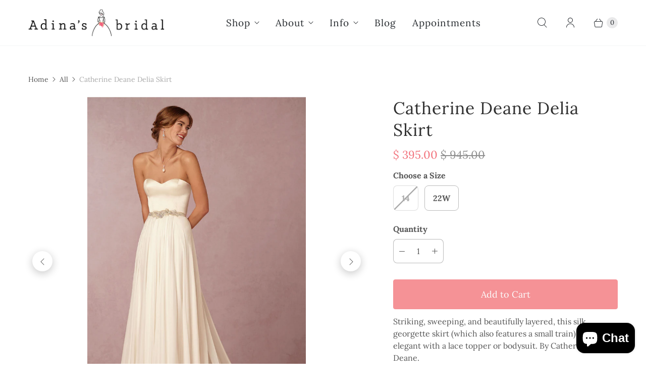

--- FILE ---
content_type: text/javascript; charset=utf-8
request_url: https://www.adinasbridal.com/products/catherine-deane-delia-skirt.js
body_size: 1407
content:
{"id":3886430158961,"title":"Catherine Deane Delia Skirt","handle":"catherine-deane-delia-skirt","description":"\u003cp\u003eStriking, sweeping, and beautifully layered, this silk georgette skirt (which also features a small train) is simply elegant with a lace topper or bodysuit. By Catherine Deane.  \u003c\/p\u003e\n\u003cp\u003eThe romantic and dreamy draped silk chiffon Delia skirts naturally cascades from the fitted satin waist band to fall endlessly into a soft-pool train. Classic and timeless, let your heart run away with the most charming skirt of them all.\u003c\/p\u003e\n\u003cp\u003eUS Size 14 and 22W.  May have been tried on in store, but appears to be in like new condition.  The skirt is wrinkled and will need to be steamed before the wedding.  Retail price: $945.\u003c\/p\u003e\n\u003cp\u003e**Please note, this listing is for the skirt only**\u003c\/p\u003e","published_at":"2023-12-12T12:50:07-08:00","created_at":"2019-06-26T23:12:48-07:00","vendor":"Catherine Deane","type":"Wedding Dress","tags":["Anthropologie","BHLDN","bridal separates","bridal skirt","Catherine Deane","ivory","New Arrival","Off the rack","Separate","separates","silk","silk chiffon","skirt"],"price":39500,"price_min":39500,"price_max":39500,"available":true,"price_varies":false,"compare_at_price":94500,"compare_at_price_min":94500,"compare_at_price_max":94500,"compare_at_price_varies":false,"variants":[{"id":46359845601525,"title":"14","option1":"14","option2":null,"option3":null,"sku":null,"requires_shipping":true,"taxable":true,"featured_image":null,"available":false,"name":"Catherine Deane Delia Skirt - 14","public_title":"14","options":["14"],"price":39500,"weight":1361,"compare_at_price":94500,"inventory_quantity":0,"inventory_management":"shopify","inventory_policy":"deny","barcode":"","requires_selling_plan":false,"selling_plan_allocations":[]},{"id":46359845634293,"title":"22W","option1":"22W","option2":null,"option3":null,"sku":null,"requires_shipping":true,"taxable":true,"featured_image":null,"available":true,"name":"Catherine Deane Delia Skirt - 22W","public_title":"22W","options":["22W"],"price":39500,"weight":1361,"compare_at_price":94500,"inventory_quantity":1,"inventory_management":"shopify","inventory_policy":"deny","barcode":"","requires_selling_plan":false,"selling_plan_allocations":[]}],"images":["\/\/cdn.shopify.com\/s\/files\/1\/0328\/2069\/products\/41857574_012_b.jpg?v=1629773442","\/\/cdn.shopify.com\/s\/files\/1\/0328\/2069\/products\/41857574_012_c.jpg?v=1629773442","\/\/cdn.shopify.com\/s\/files\/1\/0328\/2069\/products\/fb9e59e2724387c55bc7112d244d252a.jpg?v=1629773442","\/\/cdn.shopify.com\/s\/files\/1\/0328\/2069\/products\/MICHAELA_TOP_ANIKA_SKIRT_159.jpg?v=1629773442","\/\/cdn.shopify.com\/s\/files\/1\/0328\/2069\/products\/MICHAELA_TOP_ANIKA_SKIRT_112.jpg?v=1629773442","\/\/cdn.shopify.com\/s\/files\/1\/0328\/2069\/products\/HavannaRB_264a4324-a31a-41f1-86d1-b2b8ca9aecc3.jpg?v=1629773442","\/\/cdn.shopify.com\/s\/files\/1\/0328\/2069\/products\/650x_7031f33d-e2b1-42d5-97d3-3cea3d3b7461.jpg?v=1629773442","\/\/cdn.shopify.com\/s\/files\/1\/0328\/2069\/products\/9549e6487b96836f08fc4024d34fb739.jpg?v=1629773442","\/\/cdn.shopify.com\/s\/files\/1\/0328\/2069\/products\/20160308-brodyanddelia_a.jpg?v=1629773442","\/\/cdn.shopify.com\/s\/files\/1\/0328\/2069\/products\/20171109_norahdeliaivory_b.jpg?v=1629773442","\/\/cdn.shopify.com\/s\/files\/1\/0328\/2069\/products\/41857574_012_a.jpg?v=1629773442","\/\/cdn.shopify.com\/s\/files\/1\/0328\/2069\/products\/41857574_012_h.jpg?v=1629773442","\/\/cdn.shopify.com\/s\/files\/1\/0328\/2069\/products\/anika-skirt-1-773x1030.jpg?v=1629773442","\/\/cdn.shopify.com\/s\/files\/1\/0328\/2069\/products\/aparna_kurtis_stoneridge_wedding-424.jpg?v=1629773442","\/\/cdn.shopify.com\/s\/files\/1\/0328\/2069\/products\/DSC_3235-3_1024x1024_7a883c69-0e2d-4e28-92d2-f55d687779b8.jpg?v=1629773442"],"featured_image":"\/\/cdn.shopify.com\/s\/files\/1\/0328\/2069\/products\/41857574_012_b.jpg?v=1629773442","options":[{"name":"Size","position":1,"values":["14","22W"]}],"url":"\/products\/catherine-deane-delia-skirt","media":[{"alt":null,"id":3973286985841,"position":1,"preview_image":{"aspect_ratio":0.666,"height":2440,"width":1625,"src":"https:\/\/cdn.shopify.com\/s\/files\/1\/0328\/2069\/products\/41857574_012_b.jpg?v=1629773442"},"aspect_ratio":0.666,"height":2440,"media_type":"image","src":"https:\/\/cdn.shopify.com\/s\/files\/1\/0328\/2069\/products\/41857574_012_b.jpg?v=1629773442","width":1625},{"alt":null,"id":3973287018609,"position":2,"preview_image":{"aspect_ratio":0.667,"height":615,"width":410,"src":"https:\/\/cdn.shopify.com\/s\/files\/1\/0328\/2069\/products\/41857574_012_c.jpg?v=1629773442"},"aspect_ratio":0.667,"height":615,"media_type":"image","src":"https:\/\/cdn.shopify.com\/s\/files\/1\/0328\/2069\/products\/41857574_012_c.jpg?v=1629773442","width":410},{"alt":null,"id":3973286592625,"position":3,"preview_image":{"aspect_ratio":0.75,"height":600,"width":450,"src":"https:\/\/cdn.shopify.com\/s\/files\/1\/0328\/2069\/products\/fb9e59e2724387c55bc7112d244d252a.jpg?v=1629773442"},"aspect_ratio":0.75,"height":600,"media_type":"image","src":"https:\/\/cdn.shopify.com\/s\/files\/1\/0328\/2069\/products\/fb9e59e2724387c55bc7112d244d252a.jpg?v=1629773442","width":450},{"alt":null,"id":3973286625393,"position":4,"preview_image":{"aspect_ratio":0.75,"height":2667,"width":2000,"src":"https:\/\/cdn.shopify.com\/s\/files\/1\/0328\/2069\/products\/MICHAELA_TOP_ANIKA_SKIRT_159.jpg?v=1629773442"},"aspect_ratio":0.75,"height":2667,"media_type":"image","src":"https:\/\/cdn.shopify.com\/s\/files\/1\/0328\/2069\/products\/MICHAELA_TOP_ANIKA_SKIRT_159.jpg?v=1629773442","width":2000},{"alt":null,"id":3973286658161,"position":5,"preview_image":{"aspect_ratio":0.75,"height":2667,"width":2000,"src":"https:\/\/cdn.shopify.com\/s\/files\/1\/0328\/2069\/products\/MICHAELA_TOP_ANIKA_SKIRT_112.jpg?v=1629773442"},"aspect_ratio":0.75,"height":2667,"media_type":"image","src":"https:\/\/cdn.shopify.com\/s\/files\/1\/0328\/2069\/products\/MICHAELA_TOP_ANIKA_SKIRT_112.jpg?v=1629773442","width":2000},{"alt":null,"id":3973286723697,"position":6,"preview_image":{"aspect_ratio":0.747,"height":1338,"width":1000,"src":"https:\/\/cdn.shopify.com\/s\/files\/1\/0328\/2069\/products\/HavannaRB_264a4324-a31a-41f1-86d1-b2b8ca9aecc3.jpg?v=1629773442"},"aspect_ratio":0.747,"height":1338,"media_type":"image","src":"https:\/\/cdn.shopify.com\/s\/files\/1\/0328\/2069\/products\/HavannaRB_264a4324-a31a-41f1-86d1-b2b8ca9aecc3.jpg?v=1629773442","width":1000},{"alt":null,"id":3973286789233,"position":7,"preview_image":{"aspect_ratio":0.747,"height":870,"width":650,"src":"https:\/\/cdn.shopify.com\/s\/files\/1\/0328\/2069\/products\/650x_7031f33d-e2b1-42d5-97d3-3cea3d3b7461.jpg?v=1629773442"},"aspect_ratio":0.747,"height":870,"media_type":"image","src":"https:\/\/cdn.shopify.com\/s\/files\/1\/0328\/2069\/products\/650x_7031f33d-e2b1-42d5-97d3-3cea3d3b7461.jpg?v=1629773442","width":650},{"alt":null,"id":3973286854769,"position":8,"preview_image":{"aspect_ratio":0.75,"height":2000,"width":1500,"src":"https:\/\/cdn.shopify.com\/s\/files\/1\/0328\/2069\/products\/9549e6487b96836f08fc4024d34fb739.jpg?v=1629773442"},"aspect_ratio":0.75,"height":2000,"media_type":"image","src":"https:\/\/cdn.shopify.com\/s\/files\/1\/0328\/2069\/products\/9549e6487b96836f08fc4024d34fb739.jpg?v=1629773442","width":1500},{"alt":null,"id":3973286887537,"position":9,"preview_image":{"aspect_ratio":0.666,"height":2440,"width":1625,"src":"https:\/\/cdn.shopify.com\/s\/files\/1\/0328\/2069\/products\/20160308-brodyanddelia_a.jpg?v=1629773442"},"aspect_ratio":0.666,"height":2440,"media_type":"image","src":"https:\/\/cdn.shopify.com\/s\/files\/1\/0328\/2069\/products\/20160308-brodyanddelia_a.jpg?v=1629773442","width":1625},{"alt":null,"id":3973286920305,"position":10,"preview_image":{"aspect_ratio":0.667,"height":615,"width":410,"src":"https:\/\/cdn.shopify.com\/s\/files\/1\/0328\/2069\/products\/20171109_norahdeliaivory_b.jpg?v=1629773442"},"aspect_ratio":0.667,"height":615,"media_type":"image","src":"https:\/\/cdn.shopify.com\/s\/files\/1\/0328\/2069\/products\/20171109_norahdeliaivory_b.jpg?v=1629773442","width":410},{"alt":null,"id":3973286953073,"position":11,"preview_image":{"aspect_ratio":0.666,"height":2440,"width":1625,"src":"https:\/\/cdn.shopify.com\/s\/files\/1\/0328\/2069\/products\/41857574_012_a.jpg?v=1629773442"},"aspect_ratio":0.666,"height":2440,"media_type":"image","src":"https:\/\/cdn.shopify.com\/s\/files\/1\/0328\/2069\/products\/41857574_012_a.jpg?v=1629773442","width":1625},{"alt":null,"id":3973287051377,"position":12,"preview_image":{"aspect_ratio":0.666,"height":2440,"width":1625,"src":"https:\/\/cdn.shopify.com\/s\/files\/1\/0328\/2069\/products\/41857574_012_h.jpg?v=1629773442"},"aspect_ratio":0.666,"height":2440,"media_type":"image","src":"https:\/\/cdn.shopify.com\/s\/files\/1\/0328\/2069\/products\/41857574_012_h.jpg?v=1629773442","width":1625},{"alt":null,"id":3973287084145,"position":13,"preview_image":{"aspect_ratio":0.75,"height":1030,"width":773,"src":"https:\/\/cdn.shopify.com\/s\/files\/1\/0328\/2069\/products\/anika-skirt-1-773x1030.jpg?v=1629773442"},"aspect_ratio":0.75,"height":1030,"media_type":"image","src":"https:\/\/cdn.shopify.com\/s\/files\/1\/0328\/2069\/products\/anika-skirt-1-773x1030.jpg?v=1629773442","width":773},{"alt":null,"id":3973287116913,"position":14,"preview_image":{"aspect_ratio":1.5,"height":2400,"width":3600,"src":"https:\/\/cdn.shopify.com\/s\/files\/1\/0328\/2069\/products\/aparna_kurtis_stoneridge_wedding-424.jpg?v=1629773442"},"aspect_ratio":1.5,"height":2400,"media_type":"image","src":"https:\/\/cdn.shopify.com\/s\/files\/1\/0328\/2069\/products\/aparna_kurtis_stoneridge_wedding-424.jpg?v=1629773442","width":3600},{"alt":null,"id":3973287149681,"position":15,"preview_image":{"aspect_ratio":0.75,"height":1024,"width":768,"src":"https:\/\/cdn.shopify.com\/s\/files\/1\/0328\/2069\/products\/DSC_3235-3_1024x1024_7a883c69-0e2d-4e28-92d2-f55d687779b8.jpg?v=1629773442"},"aspect_ratio":0.75,"height":1024,"media_type":"image","src":"https:\/\/cdn.shopify.com\/s\/files\/1\/0328\/2069\/products\/DSC_3235-3_1024x1024_7a883c69-0e2d-4e28-92d2-f55d687779b8.jpg?v=1629773442","width":768}],"requires_selling_plan":false,"selling_plan_groups":[]}